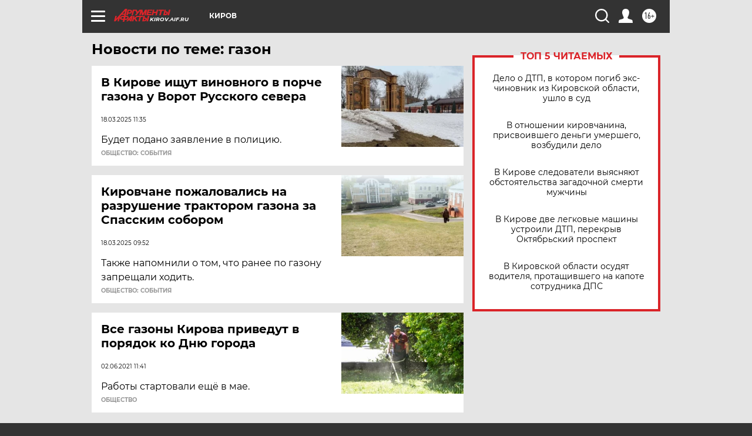

--- FILE ---
content_type: text/html
request_url: https://tns-counter.ru/nc01a**R%3Eundefined*aif_ru/ru/UTF-8/tmsec=aif_ru/493664428***
body_size: -72
content:
C21F790E697BEFF0X1769730032:C21F790E697BEFF0X1769730032